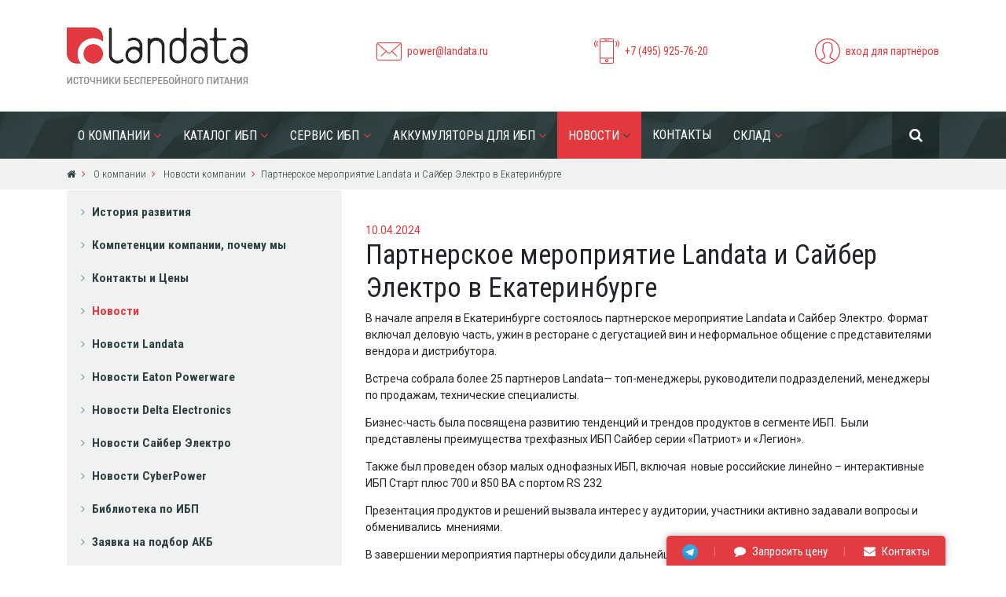

--- FILE ---
content_type: text/html; charset=utf-8
request_url: http://ups-info.ru/about_us/company_news/1089/
body_size: 6697
content:
<!DOCTYPE html>
<html lang="en">
    <head>
        <meta charset="utf-8"> 
        <meta name="viewport" content="width=device-width, initial-scale=1, shrink-to-fit=no">
        <meta http-equiv="X-UA-Compatible" content="IE=edge">
                <title>Партнерское мероприятие Landata и Сайбер Электро в Екатеринбурге</title>
                       <link rel="icon" href="/favicon.ico" type="image/x-icon">
		<link rel="shortcut icon" href="/favicon.ico" type="image/x-icon">

                <meta http-equiv="Content-Type" content="text/html; charset=utf-8" />
<meta name="robots" content="index, follow" />
<meta name="keywords" content="Партнерское мероприятие Landata и Сайбер Электро в Екатеринбурге" />
<meta name="description" content="Партнерское мероприятие Landata и Сайбер Электро в Екатеринбурге" />
<script data-skip-moving="true">(function(w, d, n) {var cl = "bx-core";var ht = d.documentElement;var htc = ht ? ht.className : undefined;if (htc === undefined || htc.indexOf(cl) !== -1){return;}var ua = n.userAgent;if (/(iPad;)|(iPhone;)/i.test(ua)){cl += " bx-ios";}else if (/Windows/i.test(ua)){cl += ' bx-win';}else if (/Macintosh/i.test(ua)){cl += " bx-mac";}else if (/Linux/i.test(ua) && !/Android/i.test(ua)){cl += " bx-linux";}else if (/Android/i.test(ua)){cl += " bx-android";}cl += (/(ipad|iphone|android|mobile|touch)/i.test(ua) ? " bx-touch" : " bx-no-touch");cl += w.devicePixelRatio && w.devicePixelRatio >= 2? " bx-retina": " bx-no-retina";if (/AppleWebKit/.test(ua)){cl += " bx-chrome";}else if (/Opera/.test(ua)){cl += " bx-opera";}else if (/Firefox/.test(ua)){cl += " bx-firefox";}ht.className = htc ? htc + " " + cl : cl;})(window, document, navigator);</script>


<link href="/local/templates/upsInfo/styles/app.css?1757062886207725" type="text/css"  data-template-style="true"  rel="stylesheet" />
<link href="/local/templates/upsInfo/styles/extapp.css?17570628866578" type="text/css"  data-template-style="true"  rel="stylesheet" />
<link href="/local/templates/upsInfo/styles.css?1757062886570" type="text/css"  data-template-style="true"  rel="stylesheet" />
<link href="https://fonts.googleapis.com/css?family=Roboto+Condensed:300,300i,400,400i,700,700i|Roboto:300,300i,400,400i,500,500i,700,700i,900,900i&amp;subset=cyrillic" type="text/css"  rel="stylesheet" />
<link href="//cdnjs.cloudflare.com/ajax/libs/fancybox/3.2.5/jquery.fancybox.min.css" type="text/css"  rel="stylesheet" />







        
        
    </head>
    <body>
                <header>
            <div class="container">
                <div class="row">
                    <div class="col-5 col-sm-4">
                        <div class="logo">
                            <a href="/"><img class="img-fluid" src="/local/templates/upsInfo/images/logo.png" alt=""></a>
                        </div>
                    </div>
                    <div class="col-7 col-sm-8 text-right">
                        <div class="top-links d-none d-lg-flex">
                            <div class="top-link">
                                <div class="icon"><img src="/local/templates/upsInfo/images/icons/envelope.svg" alt=""></div>
                                <a href="mailto:power@landata.ru">power@landata.ru</a>
                            </div>
                            <div class="top-link">
                                <div class="icon"><img src="/local/templates/upsInfo/images/icons/phone.svg" alt=""></div>
                                <a href="#">+7 (495) 925-76-20</a>
                            </div>
                            <div class="top-link">
                                <div class="icon"><img src="/local/templates/upsInfo/images/icons/profile.svg" alt=""></div>
                                                                    <a href="/auth/">вход для партнёров</a>
                                                            </div>
                        </div>
                        <button class="navbar-toggler d-lg-none" type="button" data-toggle="collapse" data-target="#navbarNav" aria-controls="navbarNav" aria-expanded="false" aria-label="Toggle navigation">
                            <i class="fa fa-bars" aria-hidden="true"></i>
                        </button>
                    </div>
                </div>
            </div>
        </header>

        <nav class="navbar navbar-expand-lg top-menu">
            <div class="container">
                <div class="collapse navbar-collapse" id="navbarNav">
                    
    <ul class="navbar-nav">

                    
                            <li class="submenu ">
                    <a href="/about_us/">О компании</a>
                    <ul>

                    
                    
                            
            
                                                    <li >
                                <a href="/about_us/history/">История развития</a>
                            </li>
                        
                    
                    
                            
            
                                                    <li >
                                <a href="/about_us/kompetentsii-kompanii-pochemu-my/">Компетенции компании</a>
                            </li>
                        
                    
                    
                            
            
                                                    <li >
                                <a href="/about_us/contacts_and_prices/">Контакты и Цены</a>
                            </li>
                        
                    
                    
                                            </ul></li>            
                            <li class="submenu ">
                    <a href="/catalog/">Каталог ИБП</a>
                    <ul>

                    
                    
                            
            
                                                    <li >
                                <a href="/catalog/katalog-ibp-eaton-powerware/">ИБП Eaton Powerware</a>
                            </li>
                        
                    
                    
                            
            
                                                    <li >
                                <a href="/catalog/katalog-ibp-delta-electronics/">ИБП Delta Electronics</a>
                            </li>
                        
                    
                    
                            
            
                                                    <li >
                                <a href="/catalog/katalog-ibp-cyberelectro/">ИБП Сайбер Электро</a>
                            </li>
                        
                    
                    
                            
            
                                                    <li >
                                <a href="/catalog/katalog-ibp-cyberpower/">ИБП CyberPower</a>
                            </li>
                        
                    
                    
                            
                            <li class="submenu ">
                    <a href="/calculation_of_the_ups/">Расчет ИБП</a>
                    <ul>

                    
                    
                            
            
                                                    <li >
                                <a href="/calculation_of_the_ups/zapros_po_ibp/">Запрос стоимости ИБП</a>
                            </li>
                        
                    
                    
                                            </ul></li>            
            
                                                    <li >
                                <a href="/calculation_of_the_ups/zapros_po_ibp/">Запрос стоимости ИБП</a>
                            </li>
                        
                    
                    
                                            </ul></li>            
                            <li class="submenu ">
                    <a href="/service_ups/">Сервис ИБП</a>
                    <ul>

                    
                    
                            
            
                                                    <li >
                                <a href="/service_ups/#">О сервисной службе Landata</a>
                            </li>
                        
                    
                    
                            
            
                                                    <li >
                                <a href="/service_ups/request_service">Заявка на сервисные услуги</a>
                            </li>
                        
                    
                    
                            
            
                                                    <li >
                                <a href="/catalogue_of_the_ups/katalog_ibp/ups_service/">ИБП Eaton Powerware</a>
                            </li>
                        
                    
                    
                            
            
                                                    <li >
                                <a href="/catalogue_of_the_ups/ups_delta_electronics/service/">ИБП Delta Electronics</a>
                            </li>
                        
                    
                    
                            
            
                                                    <li >
                                <a href="/catalogue_of_the_ups/ups_cyberelectro/service/">ИБП Сайбер Электро</a>
                            </li>
                        
                    
                    
                            
            
                                                    <li >
                                <a href="/catalogue_of_the_ups/ibp_cyberpower/service/">ИБП CyberPower</a>
                            </li>
                        
                    
                    
                                            </ul></li>            
                            <li class="submenu ">
                    <a href="/battery-ups-main/">Аккумуляторы для ИБП</a>
                    <ul>

                    
                    
                            
            
                                                    <li >
                                <a href="/battery-ups-main/battery-delta/">Аккумуляторы Delta</a>
                            </li>
                        
                    
                    
                            
            
                                                    <li >
                                <a href="/battery-ups-main/request/">Заявка на подбор АКБ</a>
                            </li>
                        
                    
                    
                            
            
                                                    <li >
                                <a href="/battery-ups-main/faq/">Полезная информация</a>
                            </li>
                        
                    
                    
                                            </ul></li>            
                            <li class="submenu active">
                    <a href="/about_us/company_news/">Новости</a>
                    <ul>

                    
                    
                            
            
                                                    <li >
                                <a href="/about_us/company_news/#">Новости Landata</a>
                            </li>
                        
                    
                    
                            
            
                                                    <li >
                                <a href="/catalogue_of_the_ups/katalog_ibp/news/">Новости Eaton Powerware</a>
                            </li>
                        
                    
                    
                            
            
                                                    <li >
                                <a href="/catalogue_of_the_ups/ups_delta_electronics/news/">Новости Delta Electronics</a>
                            </li>
                        
                    
                    
                            
            
                                                    <li >
                                <a href="/catalogue_of_the_ups/ups_cyberelectro/news/">Новости Сайбер Электро</a>
                            </li>
                        
                    
                    
                            
            
                                                    <li >
                                <a href="/catalogue_of_the_ups/ibp_cyberpower/news/">Новости CyberPower</a>
                            </li>
                        
                    
                    
                                            </ul></li>            
            
                                                    <li >
                                <a href="/about_us/contacts_and_prices/">Контакты</a>
                            </li>
                        
                    
                    
                            
                            <li class="submenu ">
                    <a href="/for_partners/">Склад</a>
                    <ul>

                    
                    
                            
            
                                                    <li >
                                <a href="/about_us/contacts_and_prices/">Контакты и Цены</a>
                            </li>
                        
                    
                    
                            
            
                        
                    
                    
                            
            
                        
                    
                    
                            
            
                        
                    
                    
                            
            
                        
                    
                    
                            
            
                        
                    
                    
                
                                    </ul></li>                
            </ul>
                            
<form class="navbar-form" role="search" action="/search/index.php">
    <div class="input-group">
        
            <input type="text" class="form-control" name="q" placeholder="Поиск по сайту">
        

        <span class="input-group-btn">
            <button type="reset" class="btn-reset">
                <i class="fa fa-times" aria-hidden="true"></i>
            </button>
            <button type="submit"  name="s"class="btn-search">
                <i class="fa fa-search" aria-hidden="true"></i>
            </button>
        </span>

    </div>
</form>







                </div>
            </div>
        </nav>

        
                        <div class="breadcrumbs"><div class="container"><nav class="breadcrumb"><a class="breadcrumb-item" href="/"><i class="fa fa-home" aria-hidden="true"></i></a><a class="breadcrumb-item" href="/about_us/" title="О компании" >
					О компании
				</a><a class="breadcrumb-item" href="/about_us/company_news/" title="Новости компании" >
					Новости компании
				</a><span class="breadcrumb-item active"  title="Партнерское мероприятие Landata и Сайбер Электро в Екатеринбурге">Партнерское мероприятие Landata и Сайбер Электро в Екатеринбурге</span></nav></div></div>
                            <section class="product-content">
                    <div class="container"> 
                        <div class="row">
                            <div class="col-md-4 l-fl">
                                <div class="card left-menu menu-card">
    <div class="card-body">
        
    <ul>
                                    <li><a href="/about_us/history/">История развития</a></li>
                                                <li><a href="/about_us/kompetentsii-kompanii-pochemu-my/">Компетенции компании, почему мы</a></li>
                                                <li><a href="/about_us/contacts_and_prices/">Контакты и Цены</a></li>
                                                <li><a href="/about_us/company_news/" class="selected">Новости</a></li>
                                                    <li><a href="/about_us/company_news/#">Новости Landata</a></li>
                                                <li><a href="/catalogue_of_the_ups/katalog_ibp/news/">Новости Eaton Powerware</a></li>
                                                <li><a href="/catalogue_of_the_ups/ups_delta_electronics/news/">Новости Delta Electronics</a></li>
                                                <li><a href="/catalogue_of_the_ups/ups_cyberelectro/news/">Новости Сайбер Электро</a></li>
                                                <li><a href="/catalogue_of_the_ups/ibp_cyberpower/news/">Новости CyberPower</a></li>
                                                <li><a href="/for_partners/library/">Библиотека по ИБП</a></li>
                                                <li><a href="/battery-ups-main/request/">Заявка на подбор АКБ</a></li>
                                                <li><a href="/calculation_of_the_ups/zapros_po_ibp/">Запрос стоимости ИБП</a></li>
                        </ul>
    </div>
</div>


<div class="left-column-news">
    <h3>Новости вендоров</h3>

     
                    <div class="card news-item" id="bx_3218110189_1016">
                        <div class="card-body">
                                    <div class="date">27.02.2023</div>
                                                    <h4 class="card-title">
                                                    <a href="/catalogue_of_the_ups/katalog_ibp/news/1016/">Сервис и техническое обслуживание ИБП Eaton</a>
                                            </h4>
                                                    <p class="card-text"><p>С начала 2023 года поддержка 3ф ИБП Eaton от производителя прекращена.</p></p>
                
            </div>
        </div>
                    <div class="card news-item" id="bx_3218110189_886">
                        <div class="card-body">
                                    <div class="date">26.01.2022</div>
                                                    <h4 class="card-title">
                                                    <a href="/catalogue_of_the_ups/katalog_ibp/news/886/">Eaton | Новые ИБП Eaton 9PX 1500/2200/3000 ВА  с литий ионными (LiIOn) батареями</a>
                                            </h4>
                                                    <p class="card-text"><p>ИБП Eaton 9PX 1500/ 2200/ 3000 ВА/Вт с  литий-ионными батареями уже доступна к заказу</p>
</p>
                
            </div>
        </div>
                    <div class="card news-item" id="bx_3218110189_875">
                        <div class="card-body">
                                    <div class="date">29.11.2021</div>
                                                    <h4 class="card-title">
                                                    <a href="/catalogue_of_the_ups/katalog_ibp/news/875/">Новогодние бонусы на ИБП Eaton 9SX и 9E в Landata! </a>
                                            </h4>
                                                    <p class="card-text">Компания Landata совместно с Eaton объявляют о новом этапе новой мотивационной программы 2021 года по однофазным ИБП Eaton 9SX и 9E.</p>
                
            </div>
        </div>
            
        </div>
                            </div>
                            <div class="col-md-8 r-fl">
                        

<div class="news-detail">
				<span class="newsdate" style="color:#E13A3E;">10.04.2024</span>
				<h1>Партнерское мероприятие Landata и Сайбер Электро в Екатеринбурге</h1>
					<p>
	 В начале апреля в Екатеринбурге состоялось партнерское мероприятие Landata и Сайбер Электро. Формат включал деловую часть, ужин в ресторане с дегустацией вин и неформальное общение с представителями вендора и дистрибутора.
</p>
<p>
</p>
<p>
	 Встреча собрала более 25 партнеров Landata— топ-менеджеры, руководители подразделений, менеджеры по продажам, технические специалисты.
</p>
<p>
	 Бизнес-часть была посвящена развитию тенденций и трендов продуктов в сегменте ИБП.&nbsp; Были представлены преимущества трехфазных ИБП Сайбер серии «Патриот» и «Легион».
</p>
<p>
	 Также был проведен обзор малых однофазных ИБП, включая&nbsp; новые российские линейно – интерактивные ИБП Старт плюс 700 и 850 ВА с портом RS 232
</p>
<p>
	 Презентация продуктов и решений вызвала интерес у аудитории, участники активно задавали вопросы и обменивались &nbsp;мнениями.
</p>
<p>
	 В завершении мероприятия партнеры обсудили дальнейшее сотрудничество и взаимодействие по направлению Сайбер Электро и CyberPower.
</p>
<p>
</p>
<p>
	 «Наше первое совместное мероприятие с Сайбер Электро для партнеров Уральского ФО мы оцениваем на отлично. Надеемся, что наш многолетний опыт проектного дистрибутора и сильные компетенции в сегменте ИБП, включая ощутимый складской запас, позволят партнерам и их заказчикам создавать защищенную ИТ-инфраструктуру для своих проектов и чувствовать себя уверенно», - отметил Денис Андреев, руководитель департамента систем бесперебойного питания Landata.
</p>

<p>
 <img width="100%" alt="Партнерское мероприятие Landata и Сайбер Электро в Екатеринбурге" src="/pictures/seminar.jpg" height="100%" title="Партнерское мероприятие Landata и Сайбер Электро в Екатеринбурге" align="middle">
</p> 		<div style="clear:both"></div>
	<br />
			</div>


<p><a href="/about_us/company_news/">Возврат к списку</a></p>




 
            </div>
        </div>
        </div>
        </section>
    <section class="red-line">
    <div class="container">
        <div class="row">
                       
            
            
                        
            
            
                         
            
                       

        </div>
    </div>
</section><section class="contacts">
 	<iframe src="https://yandex.ru/map-widget/v1/?um=constructor%3A966c6cb49ce59f31b1b13dcbf138010c2f21175a955ea53486f29b0c388dd39a&amp;source=constructor" width="100%" height="300" frameborder="0"></iframe>
</section><footer>
    <div class="container">
        <div class="row">
            <div class="col-sm-4">
                                    
<ul class="bottom-menu">

			<li><a href="/for_partners/library/istochniki_bespereboynogo_pitaniya_bez_sekretov/">Что такое ИБП</a></li>
	
			<li><a href="/calculation_of_the_ups/klasse_ibp/">Отличие источников</a></li>
	
			<li><a href="/calculation_of_the_ups/">Как рассчитать мощность</a></li>
	
			<li><a href="/calculation_of_the_ups/prezhde_chem_vklyuchat_novey_ibp/">Перед включением ИБП</a></li>
	
			<li><a href="/for_partners/library/">Библиотека ИБП </a></li>
	
			<li><a href="/calculation_of_the_ups/zapros_po_ibp/">Запрос стоимости ИБП</a></li>
	

</ul>

            </div>
            <div class="col-sm-4">
                    
<ul class="bottom-menu">

			<li><a href="/about_us/">О компании</a></li>
	
			<li><a href="/catalog/">Каталог ИБП</a></li>
	
			<li><a href="/service_ups/">Сервис ИБП</a></li>
	
			<li><a href="/battery-ups-main/">Аккумуляторы для ИБП</a></li>
	
			<li><a href="/about_us/company_news/" class="active">Новости</a></li>
	
			<li><a href="/about_us/contacts_and_prices/">Контакты</a></li>
	
			<li><a href="/for_partners/">Склад</a></li>
	

</ul>
            </div>
            <div class="col-sm-4">
                <div class="contacts">
                    <div class="logo"><img class="img-fluid" src="/local/templates/upsInfo/images/logo-white.png" alt=""></div>
                    <p class="phone">+7 (495) 925-76-20</p>
                    <p class="address">г. Москва, вн.тер.г. муниципальный округ Солнцево,<br> ш. Киевское, км 22-й, двлд. 6, стр. 1, офисный парк Comcity <br><strong>Общий e-mail отдела:</strong> <a href="mailto:power@landata.ru">power@landata.ru</a></p>
                    
                 <p class="address">   
                    АО НТЦ «Ландата» 
ОГРН:&nbsp;1027739021650 ИНН:&nbsp;7731253031 
</p>
                    
                    
                    
                    
                                            <p><a href="/auth/">вход для партнёров</a></p>
                                        
                                       

				<a style="color: #666" href="http://modus-agendi.ru/" target="_blank">Разработка сайта</a>
                    
                </div>
            </div>
        </div>
    </div>
</footer>
    <div class="quick-links">
      <ul>
       	 <li><a href="https://t.me/landata_ups" target="_blank"><img width="20" height="20" src="/local/templates/upsInfo/images/icons/Telegram_logo.svg.webp" alt=""></a></li>
        <li><a href="/calculation_of_the_ups/zapros_po_ibp/"><i class="fa fa-comment" aria-hidden="true"></i> Запросить цену</a></li>
        <li><a href="/about_us/contacts_and_prices/"><i class="fa fa-envelope" aria-hidden="true"></i> Контакты</a></li>
      </ul>
    </div>
    
    
   <script>if(!window.BX)window.BX={};if(!window.BX.message)window.BX.message=function(mess){if(typeof mess==='object'){for(let i in mess) {BX.message[i]=mess[i];} return true;}};</script>
<script>(window.BX||top.BX).message({"JS_CORE_LOADING":"Загрузка...","JS_CORE_NO_DATA":"- Нет данных -","JS_CORE_WINDOW_CLOSE":"Закрыть","JS_CORE_WINDOW_EXPAND":"Развернуть","JS_CORE_WINDOW_NARROW":"Свернуть в окно","JS_CORE_WINDOW_SAVE":"Сохранить","JS_CORE_WINDOW_CANCEL":"Отменить","JS_CORE_WINDOW_CONTINUE":"Продолжить","JS_CORE_H":"ч","JS_CORE_M":"м","JS_CORE_S":"с","JSADM_AI_HIDE_EXTRA":"Скрыть лишние","JSADM_AI_ALL_NOTIF":"Показать все","JSADM_AUTH_REQ":"Требуется авторизация!","JS_CORE_WINDOW_AUTH":"Войти","JS_CORE_IMAGE_FULL":"Полный размер"});</script><script src="/bitrix/js/main/core/core.min.js?1757062819229643"></script><script>BX.Runtime.registerExtension({"name":"main.core","namespace":"BX","loaded":true});</script>
<script>BX.setJSList(["\/bitrix\/js\/main\/core\/core_ajax.js","\/bitrix\/js\/main\/core\/core_promise.js","\/bitrix\/js\/main\/polyfill\/promise\/js\/promise.js","\/bitrix\/js\/main\/loadext\/loadext.js","\/bitrix\/js\/main\/loadext\/extension.js","\/bitrix\/js\/main\/polyfill\/promise\/js\/promise.js","\/bitrix\/js\/main\/polyfill\/find\/js\/find.js","\/bitrix\/js\/main\/polyfill\/includes\/js\/includes.js","\/bitrix\/js\/main\/polyfill\/matches\/js\/matches.js","\/bitrix\/js\/ui\/polyfill\/closest\/js\/closest.js","\/bitrix\/js\/main\/polyfill\/fill\/main.polyfill.fill.js","\/bitrix\/js\/main\/polyfill\/find\/js\/find.js","\/bitrix\/js\/main\/polyfill\/matches\/js\/matches.js","\/bitrix\/js\/main\/polyfill\/core\/dist\/polyfill.bundle.js","\/bitrix\/js\/main\/core\/core.js","\/bitrix\/js\/main\/polyfill\/intersectionobserver\/js\/intersectionobserver.js","\/bitrix\/js\/main\/lazyload\/dist\/lazyload.bundle.js","\/bitrix\/js\/main\/polyfill\/core\/dist\/polyfill.bundle.js","\/bitrix\/js\/main\/parambag\/dist\/parambag.bundle.js"]);
</script>
<script>(window.BX||top.BX).message({"LANGUAGE_ID":"ru","FORMAT_DATE":"DD.MM.YYYY","FORMAT_DATETIME":"DD.MM.YYYY HH:MI:SS","COOKIE_PREFIX":"BITRIX_SM","SERVER_TZ_OFFSET":"10800","UTF_MODE":"Y","SITE_ID":"s1","SITE_DIR":"\/","USER_ID":"","SERVER_TIME":1769059376,"USER_TZ_OFFSET":0,"USER_TZ_AUTO":"Y","bitrix_sessid":"3cf761ab8703dd4307e70980c36834b8"});</script><script>BX.setJSList(["\/local\/templates\/upsInfo\/script.js","\/local\/templates\/upsInfo\/extscript.js"]);</script>


<script  src="/bitrix/cache/js/s1/upsInfo/template_db24102efc706cb0ab952a9def479191/template_db24102efc706cb0ab952a9def479191_v1.js?1757063034487636"></script>
<script src="//cdnjs.cloudflare.com/ajax/libs/fancybox/3.2.5/jquery.fancybox.min.js"></script>

</body>
</html>


